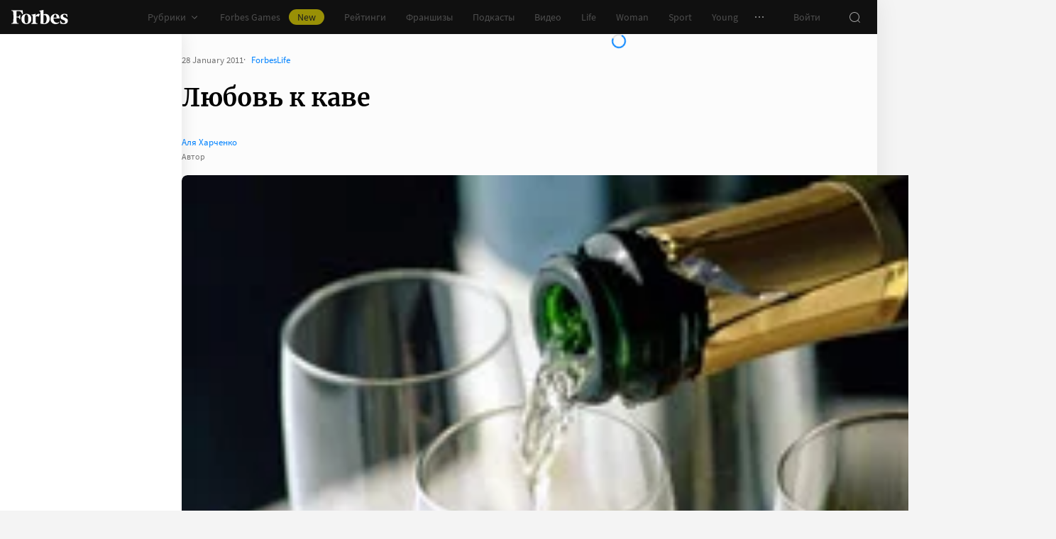

--- FILE ---
content_type: application/javascript; charset=utf-8
request_url: https://cdn.forbes.ru/_nuxt/Bmwu_XRi.js
body_size: 804
content:
import{h as k,a as y,q as E,aj as C}from"./kLQUmaL-.js";import{q as v,a0 as b,f as $,r as m,P as g,Q as f,W as w,a5 as h,V as I,T as M,x as N,Y as T,X as S}from"./NCDM2jdN.js";import{S as _}from"./BOTKSgIx.js";const a={script_key:"9f639544a4a13d7e0c12988cfd04c097",settings:{w:16610,sid:10859}},V=v({name:"SparrowMobile",emits:["complete"],setup(o,{emit:l}){const p=b(),i=$(),r=m({}),e=m({...k});function d({observer:s}){let t=document.head.querySelector(`script[data-key="${a.script_key}"]`);if(t||(t=document.createElement("script"),t.setAttribute("data-key",a.script_key),i.value?.appendChild(t)),document.head.querySelector(`script[src="${_}"]`))c(),s.disconnect();else{const n=document.createElement("script");n.async=!0,n.src=_,n.onerror=()=>u(`Error in script "${_}"`),n.onload=()=>{c(),s.disconnect()},document.head.append(n)}}function c(){if(e.isLoaded=!0,window._svk_n_widgets=window._svk_n_widgets||[],window._svk_n_widgets.push({...a}),!window._SVKNative_embed)return u("There is no '_SVKNative_embed' in window");window._SVKNative_embed.initWidgets(),e.isRendered=!0,e.isCompleted=!0,l("complete",{error:r,state:e})}function u(s="",t=""){e.withError=!0,r.message=s,console.error("[SparrowMobile]",s,t)}return{CONFIG:a,bannerEl:i,css:p,error:r,handleIntersect:d,state:e}}}),x="q-Zod",q="oHP7X",B={root:x,loader:q},R={ref:"bannerEl"};function A(o,l,p,i,r,e){const d=E,c=C;return f(),g(c,{class:S(o.css.root),"data-sparrow-mobile":"",options:{rootMargin:"0px 0px 100%"},onIntersect:o.handleIntersect},{default:w(()=>[h(M,{name:"fade"},{default:w(()=>[o.state.isRendered?T("",!0):(f(),N("div",{key:0,class:S(o.css.loader)},[h(d,{theme:"light"})],2))]),_:1}),I("div",R,null,512)]),_:1},8,["class","onIntersect"])}const F={$style:B},H=y(V,[["render",A],["__cssModules",F]]);export{H as default};
